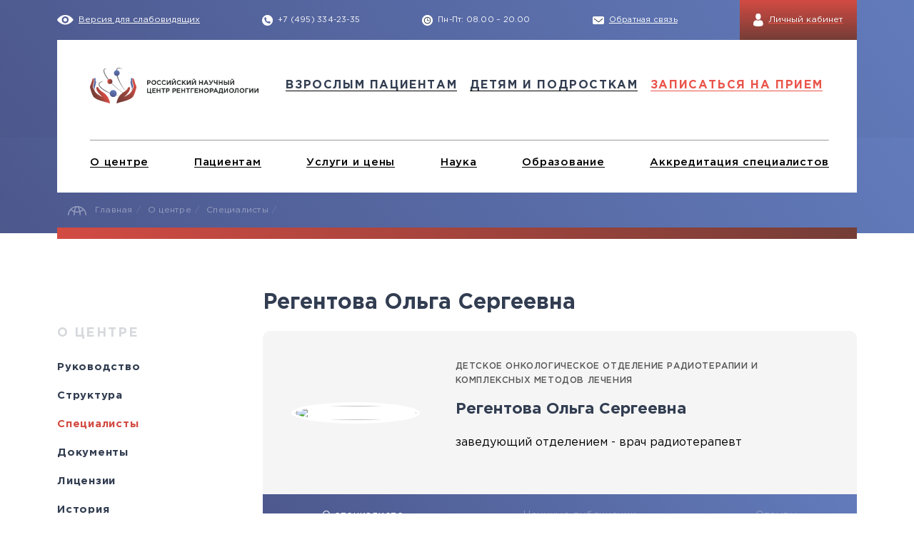

--- FILE ---
content_type: text/html; charset=UTF-8
request_url: https://www.rncrr.ru/about/employees/6020/
body_size: 13865
content:
<html>
  <head lang="ru">
    <meta charset="utf-8"/>
    <meta http-equiv="X-UA-Compatible" content="IE=edge"/>
    <meta name="viewport" content="width=device-width, initial-scale=1, user-scalable=0"/>
    <meta name="format-detection" content="telephone=no"/>
<meta name="yandex-verification" content="e30b405bc95d3d46" />
    <title>Регентова Ольга Сергеевна</title>
 
    <meta http-equiv="Content-Type" content="text/html; charset=UTF-8" />
<meta name="keywords" content="Специалисты" />
<meta name="description" content="Специалисты" />
<link href="/bitrix/cache/css/s1/rncr/template_b74732aad76189f65e9a5c606e636b78/template_b74732aad76189f65e9a5c606e636b78_v1.css?1753095472640828" type="text/css"  data-template-style="true" rel="stylesheet" />
<script>if(!window.BX)window.BX={};if(!window.BX.message)window.BX.message=function(mess){if(typeof mess==='object'){for(let i in mess) {BX.message[i]=mess[i];} return true;}};</script>
<script>(window.BX||top.BX).message({"JS_CORE_LOADING":"Загрузка...","JS_CORE_NO_DATA":"- Нет данных -","JS_CORE_WINDOW_CLOSE":"Закрыть","JS_CORE_WINDOW_EXPAND":"Развернуть","JS_CORE_WINDOW_NARROW":"Свернуть в окно","JS_CORE_WINDOW_SAVE":"Сохранить","JS_CORE_WINDOW_CANCEL":"Отменить","JS_CORE_WINDOW_CONTINUE":"Продолжить","JS_CORE_H":"ч","JS_CORE_M":"м","JS_CORE_S":"с","JSADM_AI_HIDE_EXTRA":"Скрыть лишние","JSADM_AI_ALL_NOTIF":"Показать все","JSADM_AUTH_REQ":"Требуется авторизация!","JS_CORE_WINDOW_AUTH":"Войти","JS_CORE_IMAGE_FULL":"Полный размер"});</script>

<script src="/bitrix/js/main/core/core.min.js?1744363107225353"></script>

<script>BX.Runtime.registerExtension({"name":"main.core","namespace":"BX","loaded":true});</script>
<script>BX.setJSList(["\/bitrix\/js\/main\/core\/core_ajax.js","\/bitrix\/js\/main\/core\/core_promise.js","\/bitrix\/js\/main\/polyfill\/promise\/js\/promise.js","\/bitrix\/js\/main\/loadext\/loadext.js","\/bitrix\/js\/main\/loadext\/extension.js","\/bitrix\/js\/main\/polyfill\/promise\/js\/promise.js","\/bitrix\/js\/main\/polyfill\/find\/js\/find.js","\/bitrix\/js\/main\/polyfill\/includes\/js\/includes.js","\/bitrix\/js\/main\/polyfill\/matches\/js\/matches.js","\/bitrix\/js\/ui\/polyfill\/closest\/js\/closest.js","\/bitrix\/js\/main\/polyfill\/fill\/main.polyfill.fill.js","\/bitrix\/js\/main\/polyfill\/find\/js\/find.js","\/bitrix\/js\/main\/polyfill\/matches\/js\/matches.js","\/bitrix\/js\/main\/polyfill\/core\/dist\/polyfill.bundle.js","\/bitrix\/js\/main\/core\/core.js","\/bitrix\/js\/main\/polyfill\/intersectionobserver\/js\/intersectionobserver.js","\/bitrix\/js\/main\/lazyload\/dist\/lazyload.bundle.js","\/bitrix\/js\/main\/polyfill\/core\/dist\/polyfill.bundle.js","\/bitrix\/js\/main\/parambag\/dist\/parambag.bundle.js"]);
</script>
<script>BX.Runtime.registerExtension({"name":"ui.dexie","namespace":"BX.Dexie3","loaded":true});</script>
<script>BX.Runtime.registerExtension({"name":"ls","namespace":"window","loaded":true});</script>
<script>BX.Runtime.registerExtension({"name":"fx","namespace":"window","loaded":true});</script>
<script>BX.Runtime.registerExtension({"name":"fc","namespace":"window","loaded":true});</script>
<script>BX.Runtime.registerExtension({"name":"pull.protobuf","namespace":"BX","loaded":true});</script>
<script>BX.Runtime.registerExtension({"name":"rest.client","namespace":"window","loaded":true});</script>
<script>(window.BX||top.BX).message({"pull_server_enabled":"N","pull_config_timestamp":0,"shared_worker_allowed":"Y","pull_guest_mode":"N","pull_guest_user_id":0,"pull_worker_mtime":1748513055});(window.BX||top.BX).message({"PULL_OLD_REVISION":"Для продолжения корректной работы с сайтом необходимо перезагрузить страницу."});</script>
<script>BX.Runtime.registerExtension({"name":"pull.client","namespace":"BX","loaded":true});</script>
<script>BX.Runtime.registerExtension({"name":"pull","namespace":"window","loaded":true});</script>
<script>BX.Runtime.registerExtension({"name":"jquery","namespace":"window","loaded":true});</script>
<script>(window.BX||top.BX).message({"LANGUAGE_ID":"ru","FORMAT_DATE":"DD.MM.YYYY","FORMAT_DATETIME":"DD.MM.YYYY HH:MI:SS","COOKIE_PREFIX":"BITRIX_SM","SERVER_TZ_OFFSET":"10800","UTF_MODE":"Y","SITE_ID":"s1","SITE_DIR":"\/","USER_ID":"","SERVER_TIME":1768712012,"USER_TZ_OFFSET":0,"USER_TZ_AUTO":"Y","bitrix_sessid":"276d23ae1fce4058aa8e6d2b3ab6efbe"});</script>


<script  src="/bitrix/cache/js/s1/rncr/kernel_main/kernel_main_v1.js?1748857512158469"></script>
<script src="/bitrix/js/ui/dexie/dist/dexie3.bundle.min.js?169720259888274"></script>
<script src="/bitrix/js/main/core/core_ls.min.js?17443629372683"></script>
<script src="/bitrix/js/main/core/core_frame_cache.min.js?174436293711132"></script>
<script src="/bitrix/js/pull/protobuf/protobuf.min.js?159583043476433"></script>
<script src="/bitrix/js/pull/protobuf/model.min.js?159583043414190"></script>
<script src="/bitrix/js/rest/client/rest.client.min.js?16020777749240"></script>
<script src="/bitrix/js/pull/client/pull.client.min.js?174851306749849"></script>
<script src="/bitrix/js/main/jquery/jquery-1.12.4.min.js?167697981497163"></script>
<script>BX.setJSList(["\/bitrix\/js\/main\/core\/core_fx.js","\/bitrix\/js\/main\/pageobject\/pageobject.js","\/bitrix\/js\/main\/core\/core_window.js","\/bitrix\/js\/main\/utils.js","\/bitrix\/js\/main\/date\/main.date.js","\/bitrix\/js\/main\/core\/core_date.js","\/bitrix\/js\/main\/session.js","\/local\/templates\/rncr\/js\/vue\/vue.js","\/local\/templates\/rncr\/js\/custom\/swiper.min.js","\/local\/templates\/rncr\/js\/custom\/main.js","\/local\/templates\/rncr\/js\/custom\/menu.js","\/local\/templates\/rncr\/js\/custom\/sidebar.js","\/local\/templates\/rncr\/js\/old.js","\/local\/templates\/rncr\/js\/special_version.js"]);</script>
<script>BX.setCSSList(["\/local\/templates\/rncr\/css\/bootstrap\/bootstrap-grid.min.css","\/local\/templates\/rncr\/css\/swiper.min.css","\/local\/templates\/rncr\/css\/styles.css","\/local\/templates\/rncr\/css\/custom.css","\/local\/templates\/rncr\/css\/old.css","\/local\/templates\/rncr\/css\/special_version.css","\/local\/templates\/rncr\/styles.css"]);</script>
<script>
					(function () {
						"use strict";

						var counter = function ()
						{
							var cookie = (function (name) {
								var parts = ("; " + document.cookie).split("; " + name + "=");
								if (parts.length == 2) {
									try {return JSON.parse(decodeURIComponent(parts.pop().split(";").shift()));}
									catch (e) {}
								}
							})("BITRIX_CONVERSION_CONTEXT_s1");

							if (cookie && cookie.EXPIRE >= BX.message("SERVER_TIME"))
								return;

							var request = new XMLHttpRequest();
							request.open("POST", "/bitrix/tools/conversion/ajax_counter.php", true);
							request.setRequestHeader("Content-type", "application/x-www-form-urlencoded");
							request.send(
								"SITE_ID="+encodeURIComponent("s1")+
								"&sessid="+encodeURIComponent(BX.bitrix_sessid())+
								"&HTTP_REFERER="+encodeURIComponent(document.referrer)
							);
						};

						if (window.frameRequestStart === true)
							BX.addCustomEvent("onFrameDataReceived", counter);
						else
							BX.ready(counter);
					})();
				</script>



<script  src="/bitrix/cache/js/s1/rncr/template_1de5059716f8d3ee659bcd5f9cc0fb4f/template_1de5059716f8d3ee659bcd5f9cc0fb4f_v1.js?1748513127508066"></script>
<script>var _ba = _ba || []; _ba.push(["aid", "65c4dfb61717b30c5a54c70fbc63ff38"]); _ba.push(["host", "www.rncrr.ru"]); (function() {var ba = document.createElement("script"); ba.type = "text/javascript"; ba.async = true;ba.src = (document.location.protocol == "https:" ? "https://" : "http://") + "bitrix.info/ba.js";var s = document.getElementsByTagName("script")[0];s.parentNode.insertBefore(ba, s);})();</script>



                        
    <script src="//ajax.googleapis.com/ajax/libs/jquery/2.1.3/jquery.min.js"></script>
    <script src="/local/templates/rncr/js/jquery.cookie.min.js"></script>
    <script src="/local/templates/rncr/js/jquery.magnificpopup.min.js"></script>
    <script src="/local/templates/rncr/js/jquery.formstyler.min.js"></script>
    <script src="/local/templates/rncr/js/jquery.mask.js"></script>

    <script type="text/javascript" src="https://cdnjs.cloudflare.com/ajax/libs/jquery.perfect-scrollbar/0.6.7/js/min/perfect-scrollbar.jquery.min.js"></script>

                                 
    <style>
      .col-lg-9 ul li:not(.dropdown) {
        line-height: 1.4em;
        padding: 0 0 10px 0;                
      }
      .col-lg-9 ul:not(.accordeon):not(.card-about__list) {
        list-style: square;
      }
    </style>

    <link rel="stylesheet" href="/local/templates/rncr/bvi/css/bvi.css" type="text/css">
<link rel="icon" type="image/x-icon" href="/local/templates/rncr/favicon.ico?v=2" />
  </head>
  <body>   
    <div id="panel"></div>


    <header class="header header_blue">
      <div class="container header__container">
        <div class="header__info-block">
          <div class="low-visibility"><img src="/local/templates/rncr/images/vision.png"/><a class="low-visibility__desc header__item" href="#" alt="Для слабовидящих">Версия для слабовидящих</a></div>

          <div class="phone header__item header__phones">
            <img src="/local/templates/rncr/images/phone-header.png" style="margin-right: 7px"/>
            <a class="phone__number header__item" href="tel:+74953342335">+7 (495) 334-23-35</a>
    
          </div>


          <div class="schedule header__item">
            <img src="/local/templates/rncr/images/header-clock.png"/>
            <span class="schedule__desc">Пн-Пт: 08.00 – 20.00</span>
          </div>

          <div class="callback">
            <img src="/local/templates/rncr/images/letter.png"/><a class="callback__desc header__item" href="/about/kontakty/" alt="Обратная связь">Обратная связь</a>
          </div>

          <div class="personal-account d-none d-lg-block">
            <a class="personal-account__link personal-account__link_red" href="#"><img src="/local/templates/rncr/images/person.png"/><span class="personal-account__desc header__item">Личный кабинет</span></a>
          </div>

        </div>

        <nav class="nav header__navbar-panel header__navbar-panel_white">
          <div class="header__navbar-outer container_relative">
            <div class="nav__inner-wrapper">
              <div class="nav__logotype-wrapper">
                <a class="nav__link d-inline-block nav__link_border-none" href="/">
                  <img class="nav__logotype-img" src="/local/templates/rncr/images/logotype.svg"/>
                </a>
              </div>

              <div class="nav__btn-group">
                <div class="btn-group__inner container_relative">
                  <a class="nav__btn-group_phone" href="tel:+74953342335" alt="telephone">
                    <img class="nav-img__phone" src="/local/templates/rncr/images/h-phone.png"/>
                  </a>
                  <a class="nav__btn-toggle" id="toggle">
                    <span class="top"></span><span class="middle"></span><span class="bottom"></span>
                  </a>
                </div>
              </div>

              <div class="nav__list-wrapper">
                <ul class="nav__list">
                  <li class="nav__item d-block d-lg-none">
                    <a class="personal-account__link personal-account__link_red" href="/personal/">
                      <div class="d-flex align-items-center">
                        <img src="/local/templates/rncr/images/person-red.svg"/><span class="personal-account__desc header__item">Личный кабинет</span>
                      </div>
                    </a>
                  </li>

                  


	
	
		
		 <li class="nav__item nav__item--submenu"><a class="nav__link nav__link_blue" href="#">взрослым пациентам</a>
                <div class="nav__sub-menu dropdown-block">
                  <div class="nav__sub-menu_wrapper">
                    <div class="nav__sub-img-wrapper d-none d-lg-block"><img class="nav__sub-img" src="/local/templates/rncr/images/hands.png"/></div>
                    <div class="nav__inner-flex">
                      <h3 class="nav__sub-title m-0 d-none d-lg-block"> взрослым пациентам</h3>
                      <ul class="nav__sub-list">
		
	
	

	
	
					<li class="nav__sub-item"><a class="nav__sub-link" href="/personal/konsultatsiya/">Консультация</a></li>
		
	
	

	
	
					<li class="nav__sub-item"><a class="nav__sub-link" href="/diagnostika/">Диагностика</a></li>
		
	
	

	
	
					<li class="nav__sub-item"><a class="nav__sub-link" href="/lechenie/">Лечение</a></li>
		
	
	

			</ul></div></div></div></li>	
	
		
		 <li class="nav__item nav__item--submenu"><a class="nav__link nav__link_blue" href="#">детям и подросткам</a>
                <div class="nav__sub-menu dropdown-block">
                  <div class="nav__sub-menu_wrapper">
                    <div class="nav__sub-img-wrapper d-none d-lg-block"><img class="nav__sub-img" src="/local/templates/rncr/images/hands.png"/></div>
                    <div class="nav__inner-flex">
                      <h3 class="nav__sub-title m-0 d-none d-lg-block"> детям и подросткам</h3>
                      <ul class="nav__sub-list">
		
	
	

	
	
					<li class="nav__sub-item"><a class="nav__sub-link" href="/detyam-i-podrostkam/konsultatsiya/">Консультация</a></li>
		
	
	

	
	
					<li class="nav__sub-item"><a class="nav__sub-link" href="/detyam-i-podrostkam/diagnostika">Диагностика</a></li>
		
	
	

	
	
					<li class="nav__sub-item"><a class="nav__sub-link" href="/detyam-i-podrostkam/lechenie">Лечение</a></li>
		
	
	

			</ul></div></div></div></li>	
	
		
		 <li class="nav__item d-block d-lg-none nav__item--submenu"><a class="nav__link nav__link_blue" href="#">О клинике</a>
                <div class="nav__sub-menu dropdown-block">
                  <div class="nav__sub-menu_wrapper">
                    <div class="nav__sub-img-wrapper d-none d-lg-block"><img class="nav__sub-img" src="/local/templates/rncr/images/hands.png"/></div>
                    <div class="nav__inner-flex">
                      <h3 class="nav__sub-title m-0 d-none d-lg-block"> О клинике</h3>
                      <ul class="nav__sub-list">
		
	
	

	
	
					<li class="nav__sub-item"><a class="nav__sub-link" href="/about/">О центре</a></li>
		
	
	

	
	
					<li class="nav__sub-item"><a class="nav__sub-link" href="/about/rukovodstvo">Руководство</a></li>
		
	
	

	
	
					<li class="nav__sub-item"><a class="nav__sub-link" href="/about/structure1/">Структура</a></li>
		
	
	

	
	
					<li class="nav__sub-item"><a class="nav__sub-link" href="/about/employees/">Специалисты</a></li>
		
	
	

	
	
					<li class="nav__sub-item"><a class="nav__sub-link" href="/about/dokumenty/">Документы</a></li>
		
	
	

	
	
					<li class="nav__sub-item"><a class="nav__sub-link" href="/about/licenzii/">Лицензии</a></li>
		
	
	

	
	
					<li class="nav__sub-item"><a class="nav__sub-link" href="/about/history/">История</a></li>
		
	
	

	
	
					<li class="nav__sub-item"><a class="nav__sub-link" href="/about/news/">Новости</a></li>
		
	
	

	
	
					<li class="nav__sub-item"><a class="nav__sub-link" href="/about/advert">Объявления</a></li>
		
	
	

	
	
					<li class="nav__sub-item"><a class="nav__sub-link" href="/about/telemed/">Телемедицина</a></li>
		
	
	

	
	
					<li class="nav__sub-item"><a class="nav__sub-link" href="/about/jobs/">Вакансии</a></li>
		
	
	

	
	
					<li class="nav__sub-item"><a class="nav__sub-link" href="/about/nashi-partnjory/">Партнеры</a></li>
		
	
	

	
	
					<li class="nav__sub-item"><a class="nav__sub-link" href="/about/kontakty/">Контакты</a></li>
		
	
	

	
	
					<li class="nav__sub-item"><a class="nav__sub-link" href="/about/ros-sovet/">Российский межведомственный совет</a></li>
		
	
	

	
	
					<li class="nav__sub-item"><a class="nav__sub-link" href="/about/antikorruptsionnaya-politika/">Противодействие коррупции</a></li>
		
	
	

	
	
					<li class="nav__sub-item"><a class="nav__sub-link" href="/about/antiterroristicheskaya-bezopasnost/">Антитеррористическая безопасность</a></li>
		
	
	

	
	
					<li class="nav__sub-item"><a class="nav__sub-link" href="/about/yubiley-100-let-fgbu-rntsrr-minzdrava-rossii">Юбилей 100 лет ФГБУ "РНЦРР" Минздрава России</a></li>
		
	
	

			</ul></div></div></div></li>	
	
		
		 <li class="nav__item d-block d-lg-none nav__item--submenu"><a class="nav__link nav__link_blue" href="#">Пациентам</a>
                <div class="nav__sub-menu dropdown-block">
                  <div class="nav__sub-menu_wrapper">
                    <div class="nav__sub-img-wrapper d-none d-lg-block"><img class="nav__sub-img" src="/local/templates/rncr/images/hands.png"/></div>
                    <div class="nav__inner-flex">
                      <h3 class="nav__sub-title m-0 d-none d-lg-block"> Пациентам</h3>
                      <ul class="nav__sub-list">
		
	
	

	
	
					<li class="nav__sub-item"><a class="nav__sub-link" href="/personal/">Пациентам</a></li>
		
	
	

	
	
					<li class="nav__sub-item"><a class="nav__sub-link" href="/personal/podgotovka-k-issledovaniyam">Подготовка к исследованиям</a></li>
		
	
	

	
	
					<li class="nav__sub-item"><a class="nav__sub-link" href="/personal/vidy-okazyvaemoy-meditsinskoy-pomoshchi-standarty/">Виды оказываемой медицинской помощи, стандарты</a></li>
		
	
	

	
	
					<li class="nav__sub-item"><a class="nav__sub-link" href="/personal/informatsiya/">Информация о правах и обязанностях граждан в области здравохранения</a></li>
		
	
	

	
	
					<li class="nav__sub-item"><a class="nav__sub-link" href="/personal/pamyatka/">Памятка о профилактике и раннем выявлении онкологических заболеваний</a></li>
		
	
	

	
	
					<li class="nav__sub-item"><a class="nav__sub-link" href="/personal/lekarstvennoe-obespechenie/">Лекарственное обеспечение</a></li>
		
	
	

	
	
					<li class="nav__sub-item"><a class="nav__sub-link" href="/personal/poryadok-gospitalizatsii">Порядок госпитализации</a></li>
		
	
	

	
	
					<li class="nav__sub-item"><a class="nav__sub-link" href="/personal/priest/">Посещение пациентов священнослужителями</a></li>
		
	
	

	
	
					<li class="nav__sub-item"><a class="nav__sub-link" href="/personal/faq/">Часто задаваемые вопросы</a></li>
		
	
	

			</ul></div></div></div></li>	
	
					<li class="nav__item d-block d-lg-none nav__item--submenu"><a class="nav__link nav__link_black" href="/services/">Услуги и цены</a></li>
		
	
	

	
	
		
		 <li class="nav__item d-block d-lg-none nav__item--submenu"><a class="nav__link nav__link_blue" href="#">Наука</a>
                <div class="nav__sub-menu dropdown-block">
                  <div class="nav__sub-menu_wrapper">
                    <div class="nav__sub-img-wrapper d-none d-lg-block"><img class="nav__sub-img" src="/local/templates/rncr/images/hands.png"/></div>
                    <div class="nav__inner-flex">
                      <h3 class="nav__sub-title m-0 d-none d-lg-block"> Наука</h3>
                      <ul class="nav__sub-list">
		
	
	

	
	
					<li class="nav__sub-item"><a class="nav__sub-link" href="/nauka/">Наука</a></li>
		
	
	

	
	
					<li class="nav__sub-item"><a class="nav__sub-link" href="/nauka/instrumentariy/">Научный инструментарий</a></li>
		
	
	

	
	
					<li class="nav__sub-item"><a class="nav__sub-link" href="/nauka/dissertatsionnyy-sovet/">Диссертационный совет</a></li>
		
	
	

	
	
					<li class="nav__sub-item"><a class="nav__sub-link" href="/nauka/nauchno-issledovatelskie-otdely/">Научно-исследовательские отделы</a></li>
		
	
	

	
	
					<li class="nav__sub-item"><a class="nav__sub-link" href="/nauka/konferentsii/">Конференции</a></li>
		
	
	

	
	
					<li class="nav__sub-item"><a class="nav__sub-link" href="/nauka/dissertatsionnyy-sovet/obyavleniya-o-zashchitakh/upload%202017/recomend.pdf">Краткие рекомендации для авторов научных статей</a></li>
		
	
	

	
	
					<li class="nav__sub-item"><a class="nav__sub-link" href="/nauka/klinicheskie-issledovaniya">Клинические исследования</a></li>
		
	
	

	
	
					<li class="nav__sub-item"><a class="nav__sub-link" href="https://vestnik.rncrr.ru">Научный журнал "Вестник РНЦРР"</a></li>
		
	
	

	
	
					<li class="nav__sub-item"><a class="nav__sub-link" href="/nauka/sovet-molodykh-uchenykh/">Совет молодых ученых</a></li>
		
	
	

			</ul></div></div></div></li>	
	
		
		 <li class="nav__item d-block d-lg-none nav__item--submenu"><a class="nav__link nav__link_blue" href="#">Аккредитация специалистов</a>
                <div class="nav__sub-menu dropdown-block">
                  <div class="nav__sub-menu_wrapper">
                    <div class="nav__sub-img-wrapper d-none d-lg-block"><img class="nav__sub-img" src="/local/templates/rncr/images/hands.png"/></div>
                    <div class="nav__inner-flex">
                      <h3 class="nav__sub-title m-0 d-none d-lg-block"> Аккредитация специалистов</h3>
                      <ul class="nav__sub-list">
		
	
	

	
	
					<li class="nav__sub-item"><a class="nav__sub-link" href="/obuchenie/radioterapevticheskii-simulyacionnii-centr/">Аккредитация специалистов</a></li>
		
	
	

	
	
					<li class="nav__sub-item"><a class="nav__sub-link" href="/obuchenie/radioterapevticheskii-simulyacionnii-centr/obshchaya-informatsiya-ob-akkreditatsii-spetsialistov">Общая информация об аккредитации специалистов</a></li>
		
	
	

	
	
					<li class="nav__sub-item"><a class="nav__sub-link" href="/obuchenie/radioterapevticheskii-simulyacionnii-centr/kontaktnaya-informaciya/">Сведения об аккредитационном центре</a></li>
		
	
	

	
	
					<li class="nav__sub-item"><a class="nav__sub-link" href="/obuchenie/radioterapevticheskii-simulyacionnii-centr/pervichnaya-spetsializirovannaya-akkreditatsiya-spetsialistov">Первичная специализированная аккредитация специалистов</a></li>
		
	
	

	
	
					<li class="nav__sub-item"><a class="nav__sub-link" href="/obuchenie/radioterapevticheskii-simulyacionnii-centr/periodicheskaya-akkreditatsiya">Периодическая аккредитация</a></li>
		
	
	

	
	
					<li class="nav__sub-item"><a class="nav__sub-link" href="/obuchenie/radioterapevticheskii-simulyacionnii-centr/podgotovka-k-prokhozhdeniyu-akkreditatsii-spetsialistov">Подготовка к прохождению аккредитации специалистов</a></li>
		
	
	

	
	
					<li class="nav__sub-item"><a class="nav__sub-link" href="/obuchenie/radioterapevticheskii-simulyacionnii-centr/poluchenie-rezultatov-akkreditatsii-spetsialistov-i-apellyatsiya">Получение результатов аккредитации специалистов и апелляция</a></li>
		
	
	

	
	
					<li class="nav__sub-item"><a class="nav__sub-link" href="/obuchenie/radioterapevticheskii-simulyacionnii-centr/protokoly-zasedaniy-akkreditatsionnoy-podkomissii-">Протоколы заседаний аккредитационной подкомиссии </a></li>
		
	
	

	
	
					<li class="nav__sub-item"><a class="nav__sub-link" href="/obuchenie/radioterapevticheskii-simulyacionnii-centr/esli-ne-sdal-etap">ЕСЛИ НЕ СДАЛ ЭТАП</a></li>
		
	
	

	
	
					<li class="nav__sub-item"><a class="nav__sub-link" href="/obuchenie/radioterapevticheskii-simulyacionnii-centr/dokumenty-reglamentiruyushchie-provedenie-akkreditatsii-spetsialistov">Документы, регламентирующие проведение аккредитации специалистов</a></li>
		
	
	

			</ul></div></div></div></li>	
	
		
		 <li class="nav__item d-block d-lg-none nav__item--submenu"><a class="nav__link nav__link_blue" href="#">Образование</a>
                <div class="nav__sub-menu dropdown-block">
                  <div class="nav__sub-menu_wrapper">
                    <div class="nav__sub-img-wrapper d-none d-lg-block"><img class="nav__sub-img" src="/local/templates/rncr/images/hands.png"/></div>
                    <div class="nav__inner-flex">
                      <h3 class="nav__sub-title m-0 d-none d-lg-block"> Образование</h3>
                      <ul class="nav__sub-list">
		
	
	

	
	
					<li class="nav__sub-item"><a class="nav__sub-link" href="/obuchenie/">Обучение</a></li>
		
	
	

	
	
					<li class="nav__sub-item"><a class="nav__sub-link" href="/obuchenie/obuchenie-v-aspiranture">Аспирантура</a></li>
		
	
	

	
	
					<li class="nav__sub-item"><a class="nav__sub-link" href="/obuchenie/obuchenie-v-ordinature/">Ординатура</a></li>
		
	
	

	
	
					<li class="nav__sub-item"><a class="nav__sub-link" href="/obuchenie/tselevoe-obuchenie/">Целевое обучение</a></li>
		
	
	

	
	
					<li class="nav__sub-item"><a class="nav__sub-link" href="/obuchenie/dopolnitelnoe-professionalnoe-obrazovanie/">Дополнительное профессиональное образование</a></li>
		
	
	

	
	
					<li class="nav__sub-item"><a class="nav__sub-link" href="">Нормативные акты</a></li>
		
	
	

			</ul></div></div></div></li>	
	
		
		 <li class="nav__item d-block d-lg-none nav__item--submenu"><a class="nav__link nav__link_blue" href="#">Сотрудникам</a>
                <div class="nav__sub-menu dropdown-block">
                  <div class="nav__sub-menu_wrapper">
                    <div class="nav__sub-img-wrapper d-none d-lg-block"><img class="nav__sub-img" src="/local/templates/rncr/images/hands.png"/></div>
                    <div class="nav__inner-flex">
                      <h3 class="nav__sub-title m-0 d-none d-lg-block"> Сотрудникам</h3>
                      <ul class="nav__sub-list">
		
	
	

	
	
					<li class="nav__sub-item"><a class="nav__sub-link" href="/for_staff/feedback/?arrFilter_ff%5BDETAIL_TEXT%5D=empty&arrFilter_pf%5B&set_filter=Y">Вопросы пациентов</a></li>
		
	
	

	
	
					<li class="nav__sub-item"><a class="nav__sub-link" href="/for_staff/schedules.php">Занятость специалистов</a></li>
		
	
	

	
	
					<li class="nav__sub-item"><a class="nav__sub-link" href="/bitrix/admin/form_result_list.php?lang=ru&WEB_FORM_ID=3">Отзывы о специалистах</a></li>
		
	
	

			</ul></div></div></div></li>	
	
					<li class="nav__item appoint py-4 py-lg-0"><a class="nav__link nav__link_red" href="/schedule/form.php">записаться на прием</a></li>
		
	
	



                  <li class="nav__item d-block d-lg-none py-4">
                    <div class="social-buttons d-flex justify-content-center">
                      <a class="d-inline-block social mx-4" href="#" alt="phone"><img class="social__phone" src="/local/templates/rncr/images/Vector-blue.svg" alt="phone"/></a>
                      <a class="d-inline-block social mx-4" href="#" alt="telegram"><img class="social__telegram" src="/local/templates/rncr/images/telegram-blue.svg" alt="telegram"/></a>
                      <a class="d-inline-block social mx-4" href="#" alt="viber"><img class="social__viber" src="/local/templates/rncr/images/viber-blue.svg" alt="viber"/></a>
                    </div>
                  </li>
                </ul>
              </div>
            </div>

            <hr class="d-none d-md-block" size="0.5px" style="background:rgba(50, 61, 81, 0.4)"/>

            
<div class="nav__wrapper">
	<nav class="nav-bottom">
		<ul class="nav-bottom__list">

		
			
			
				
				   <li class="nav-bottom__item"><a class="nav-bottom__link nav__link_black" href="/about/">О центре</a>
                    <div class="nav__sub-menu dropdown-block">
                       <div class="nav__sub-menu_wrapper">
                        <div class="nav__sub-img-wrapper d-none d-lg-block"><img class="nav__sub-img" src="/local/templates/rncr/images/hands.png"/></div>
                        <div class="nav__inner-flex">
                          <h3 class="nav__sub-title m-0 d-none d-lg-block">О центре</h3>
                          <ul class="nav__sub-list">

				
			
			
		
			
			
									<li class="nav__sub-item"><a class="nav__sub-link" href="/about/">О центре</a></li>
				
			
			
		
			
			
									<li class="nav__sub-item"><a class="nav__sub-link" href="/about/rukovodstvo">Руководство</a></li>
				
			
			
		
			
			
									<li class="nav__sub-item"><a class="nav__sub-link" href="/about/structure1/">Структура</a></li>
				
			
			
		
			
			
									<li class="nav__sub-item"><a class="nav__sub-link" href="/about/employees/">Специалисты</a></li>
				
			
			
		
			
			
									<li class="nav__sub-item"><a class="nav__sub-link" href="/about/dokumenty/">Документы</a></li>
				
			
			
		
			
			
									<li class="nav__sub-item"><a class="nav__sub-link" href="/about/licenzii/">Лицензии</a></li>
				
			
			
		
			
			
									<li class="nav__sub-item"><a class="nav__sub-link" href="/about/history/">История</a></li>
				
			
			
		
			
			
									<li class="nav__sub-item"><a class="nav__sub-link" href="/about/news/">Новости</a></li>
				
			
			
		
			
			
									<li class="nav__sub-item"><a class="nav__sub-link" href="/about/advert">Объявления</a></li>
				
			
			
		
			
			
									<li class="nav__sub-item"><a class="nav__sub-link" href="/about/telemed/">Телемедицина</a></li>
				
			
			
		
			
			
									<li class="nav__sub-item"><a class="nav__sub-link" href="/about/jobs/">Вакансии</a></li>
				
			
			
		
			
			
									<li class="nav__sub-item"><a class="nav__sub-link" href="/about/nashi-partnjory/">Партнеры</a></li>
				
			
			
		
			
			
									<li class="nav__sub-item"><a class="nav__sub-link" href="/about/kontakty/">Контакты</a></li>
				
			
			
		
			
			
									<li class="nav__sub-item"><a class="nav__sub-link" href="/about/ros-sovet/">Российский межведомственный совет</a></li>
				
			
			
		
			
			
									<li class="nav__sub-item"><a class="nav__sub-link" href="/about/antikorruptsionnaya-politika/">Противодействие коррупции</a></li>
				
			
			
		
			
			
									<li class="nav__sub-item"><a class="nav__sub-link" href="/about/antiterroristicheskaya-bezopasnost/">Антитеррористическая безопасность</a></li>
				
			
			
		
			
			
									<li class="nav__sub-item"><a class="nav__sub-link" href="/about/yubiley-100-let-fgbu-rntsrr-minzdrava-rossii">Юбилей 100 лет ФГБУ "РНЦРР" Минздрава России</a></li>
				
			
			
		
							</ul></div></div></div></li>			
			
				
				   <li class="nav-bottom__item"><a class="nav-bottom__link nav__link_black" href="/personal/">Пациентам</a>
                    <div class="nav__sub-menu dropdown-block">
                       <div class="nav__sub-menu_wrapper">
                        <div class="nav__sub-img-wrapper d-none d-lg-block"><img class="nav__sub-img" src="/local/templates/rncr/images/hands.png"/></div>
                        <div class="nav__inner-flex">
                          <h3 class="nav__sub-title m-0 d-none d-lg-block">Пациентам</h3>
                          <ul class="nav__sub-list">

				
			
			
		
			
			
									<li class="nav__sub-item"><a class="nav__sub-link" href="/personal/">Пациентам</a></li>
				
			
			
		
			
			
									<li class="nav__sub-item"><a class="nav__sub-link" href="/personal/podgotovka-k-issledovaniyam">Подготовка к исследованиям</a></li>
				
			
			
		
			
			
									<li class="nav__sub-item"><a class="nav__sub-link" href="/personal/vidy-okazyvaemoy-meditsinskoy-pomoshchi-standarty/">Виды оказываемой медицинской помощи, стандарты</a></li>
				
			
			
		
			
			
									<li class="nav__sub-item"><a class="nav__sub-link" href="/personal/informatsiya/">Информация о правах и обязанностях граждан в области здравохранения</a></li>
				
			
			
		
			
			
									<li class="nav__sub-item"><a class="nav__sub-link" href="/personal/pamyatka/">Памятка о профилактике и раннем выявлении онкологических заболеваний</a></li>
				
			
			
		
			
			
									<li class="nav__sub-item"><a class="nav__sub-link" href="/personal/lekarstvennoe-obespechenie/">Лекарственное обеспечение</a></li>
				
			
			
		
			
			
									<li class="nav__sub-item"><a class="nav__sub-link" href="/personal/poryadok-gospitalizatsii">Порядок госпитализации</a></li>
				
			
			
		
			
			
									<li class="nav__sub-item"><a class="nav__sub-link" href="/personal/priest/">Посещение пациентов священнослужителями</a></li>
				
			
			
		
			
			
									<li class="nav__sub-item"><a class="nav__sub-link" href="/personal/faq/">Часто задаваемые вопросы</a></li>
				
			
			
		
							</ul></div></div></div></li>			
			
									<li class="nav-bottom__item"><a class="nav-bottom__link nav__link_black" href="/services/">Услуги и цены</a></li>
				
			
			
		
			
			
				
				   <li class="nav-bottom__item"><a class="nav-bottom__link nav__link_black" href="/nauka/">Наука</a>
                    <div class="nav__sub-menu dropdown-block">
                       <div class="nav__sub-menu_wrapper">
                        <div class="nav__sub-img-wrapper d-none d-lg-block"><img class="nav__sub-img" src="/local/templates/rncr/images/hands.png"/></div>
                        <div class="nav__inner-flex">
                          <h3 class="nav__sub-title m-0 d-none d-lg-block">Наука</h3>
                          <ul class="nav__sub-list">

				
			
			
		
			
			
									<li class="nav__sub-item"><a class="nav__sub-link" href="/nauka/">Наука</a></li>
				
			
			
		
			
			
									<li class="nav__sub-item"><a class="nav__sub-link" href="/nauka/instrumentariy/">Научный инструментарий</a></li>
				
			
			
		
			
			
									<li class="nav__sub-item"><a class="nav__sub-link" href="/nauka/dissertatsionnyy-sovet/">Диссертационный совет</a></li>
				
			
			
		
			
			
									<li class="nav__sub-item"><a class="nav__sub-link" href="/nauka/nauchno-issledovatelskie-otdely/">Научно-исследовательские отделы</a></li>
				
			
			
		
			
			
									<li class="nav__sub-item"><a class="nav__sub-link" href="/nauka/konferentsii/">Конференции</a></li>
				
			
			
		
			
			
									<li class="nav__sub-item"><a class="nav__sub-link" href="/nauka/dissertatsionnyy-sovet/obyavleniya-o-zashchitakh/upload%202017/recomend.pdf">Краткие рекомендации для авторов научных статей</a></li>
				
			
			
		
			
			
									<li class="nav__sub-item"><a class="nav__sub-link" href="/nauka/klinicheskie-issledovaniya">Клинические исследования</a></li>
				
			
			
		
			
			
									<li class="nav__sub-item"><a class="nav__sub-link" href="https://vestnik.rncrr.ru">Научный журнал "Вестник РНЦРР"</a></li>
				
			
			
		
			
			
									<li class="nav__sub-item"><a class="nav__sub-link" href="/nauka/sovet-molodykh-uchenykh/">Совет молодых ученых</a></li>
				
			
			
		
							</ul></div></div></div></li>			
			
				
				   <li class="nav-bottom__item"><a class="nav-bottom__link nav__link_black" href="/obuchenie/">Образование</a>
                    <div class="nav__sub-menu dropdown-block">
                       <div class="nav__sub-menu_wrapper">
                        <div class="nav__sub-img-wrapper d-none d-lg-block"><img class="nav__sub-img" src="/local/templates/rncr/images/hands.png"/></div>
                        <div class="nav__inner-flex">
                          <h3 class="nav__sub-title m-0 d-none d-lg-block">Образование</h3>
                          <ul class="nav__sub-list">

				
			
			
		
			
			
									<li class="nav__sub-item"><a class="nav__sub-link" href="/obuchenie/">Обучение</a></li>
				
			
			
		
			
			
									<li class="nav__sub-item"><a class="nav__sub-link" href="/obuchenie/obuchenie-v-aspiranture">Аспирантура</a></li>
				
			
			
		
			
			
									<li class="nav__sub-item"><a class="nav__sub-link" href="/obuchenie/obuchenie-v-ordinature/">Ординатура</a></li>
				
			
			
		
			
			
									<li class="nav__sub-item"><a class="nav__sub-link" href="/obuchenie/tselevoe-obuchenie/">Целевое обучение</a></li>
				
			
			
		
			
			
									<li class="nav__sub-item"><a class="nav__sub-link" href="/obuchenie/dopolnitelnoe-professionalnoe-obrazovanie/">Дополнительное профессиональное образование</a></li>
				
			
			
		
			
			
									<li class="nav__sub-item"><a class="nav__sub-link" href="">Нормативные акты</a></li>
				
			
			
		
							</ul></div></div></div></li>			
			
				
				   <li class="nav-bottom__item"><a class="nav-bottom__link nav__link_black" href="/obuchenie/radioterapevticheskii-simulyacionnii-centr/">Аккредитация специалистов</a>
                    <div class="nav__sub-menu dropdown-block">
                       <div class="nav__sub-menu_wrapper">
                        <div class="nav__sub-img-wrapper d-none d-lg-block"><img class="nav__sub-img" src="/local/templates/rncr/images/hands.png"/></div>
                        <div class="nav__inner-flex">
                          <h3 class="nav__sub-title m-0 d-none d-lg-block">Аккредитация специалистов</h3>
                          <ul class="nav__sub-list">

				
			
			
		
			
			
									<li class="nav__sub-item"><a class="nav__sub-link" href="/obuchenie/radioterapevticheskii-simulyacionnii-centr/">Аккредитация специалистов</a></li>
				
			
			
		
			
			
									<li class="nav__sub-item"><a class="nav__sub-link" href="/obuchenie/radioterapevticheskii-simulyacionnii-centr/obshchaya-informatsiya-ob-akkreditatsii-spetsialistov">Общая информация об аккредитации специалистов</a></li>
				
			
			
		
			
			
									<li class="nav__sub-item"><a class="nav__sub-link" href="/obuchenie/radioterapevticheskii-simulyacionnii-centr/kontaktnaya-informaciya/">Сведения об аккредитационном центре</a></li>
				
			
			
		
			
			
									<li class="nav__sub-item"><a class="nav__sub-link" href="/obuchenie/radioterapevticheskii-simulyacionnii-centr/pervichnaya-spetsializirovannaya-akkreditatsiya-spetsialistov">Первичная специализированная аккредитация специалистов</a></li>
				
			
			
		
			
			
									<li class="nav__sub-item"><a class="nav__sub-link" href="/obuchenie/radioterapevticheskii-simulyacionnii-centr/periodicheskaya-akkreditatsiya">Периодическая аккредитация</a></li>
				
			
			
		
			
			
									<li class="nav__sub-item"><a class="nav__sub-link" href="/obuchenie/radioterapevticheskii-simulyacionnii-centr/podgotovka-k-prokhozhdeniyu-akkreditatsii-spetsialistov">Подготовка к прохождению аккредитации специалистов</a></li>
				
			
			
		
			
			
									<li class="nav__sub-item"><a class="nav__sub-link" href="/obuchenie/radioterapevticheskii-simulyacionnii-centr/poluchenie-rezultatov-akkreditatsii-spetsialistov-i-apellyatsiya">Получение результатов аккредитации специалистов и апелляция</a></li>
				
			
			
		
			
			
									<li class="nav__sub-item"><a class="nav__sub-link" href="/obuchenie/radioterapevticheskii-simulyacionnii-centr/protokoly-zasedaniy-akkreditatsionnoy-podkomissii-">Протоколы заседаний аккредитационной подкомиссии </a></li>
				
			
			
		
			
			
									<li class="nav__sub-item"><a class="nav__sub-link" href="/obuchenie/radioterapevticheskii-simulyacionnii-centr/esli-ne-sdal-etap">ЕСЛИ НЕ СДАЛ ЭТАП</a></li>
				
			
			
		
			
			
									<li class="nav__sub-item"><a class="nav__sub-link" href="/obuchenie/radioterapevticheskii-simulyacionnii-centr/dokumenty-reglamentiruyushchie-provedenie-akkreditatsii-spetsialistov">Документы, регламентирующие проведение аккредитации специалистов</a></li>
				
			
			
		
					</ul></div></div></div></li>		


		</ul>
	</nav>
</div>

           

          </div> 
        </nav>
      </div>
    </header>

    
      <div class="breadcrumbs breadcrumbs_blue">
      <div class="container container_relative container_relative_h-100">
        <div class="separator separator_red d-none d-md-block">
          <div class="breadcrumbs__wrapper pl-4"><img class="breadcrumbs__image" src="/local/templates/rncr/images/breadcrumb.png"/>
            <ul class="breadcrumbs__list" itemprop="http://schema.org/breadcrumb" itemscope itemtype="http://schema.org/BreadcrumbList">
		<li class="breadcrumbs__item" itemprop="itemListElement" itemscope itemtype="http://schema.org/ListItem">
			<a href="/" title="Главная" class="breadcrumbs__link breadcrumbs__link_white" itemprop="url">Главная</a>
			<meta itemprop="position" content="1" />
		</li>
		<li class="breadcrumbs__item" itemprop="itemListElement" itemscope itemtype="http://schema.org/ListItem">
			<a href="/about/" title="О центре" class="breadcrumbs__link breadcrumbs__link_white" itemprop="url">О центре</a>
			<meta itemprop="position" content="2" />
		</li>
		<li class="breadcrumbs__item" itemprop="itemListElement" itemscope itemtype="http://schema.org/ListItem">
			<a href="/about/employees/" title="Специалисты" class="breadcrumbs__link breadcrumbs__link_white" itemprop="url">Специалисты</a>
			<meta itemprop="position" content="3" />
		</li></ul>
          </div>
        </div>
      </div>
    </div>
      <div class="page-wrapper">
        <div class="container">
          <div class="row">

                   
            <div class="col-12 col-lg-3 order-1 order-lg-2">
              <div class="sidebar">



                  


<div class="sidebar-large d-none d-lg-block">
    <h2 class="sidebar-large__title"><a class="sidebar-large__title_link" href="/about/">О центре</a></h2>
    <ul class="sidebar-large__list">
	<li class="sidebar-large__item">
					<a class="sidebar-large__link" href="/about/rukovodstvo">Руководство</a>
		    </li>

	
	<li class="sidebar-large__item">
					<a class="sidebar-large__link" href="/about/structure1/">Структура</a>
		    </li>

	
	<li class="sidebar-large__item">
					<a class="sidebar-large__link sidebar-large__link_active" href="/about/employees/">Специалисты</a>
		    </li>

	
	<li class="sidebar-large__item">
					<a class="sidebar-large__link" href="/about/dokumenty/">Документы</a>
		    </li>

	
	<li class="sidebar-large__item">
					<a class="sidebar-large__link" href="/about/licenzii/">Лицензии</a>
		    </li>

	
	<li class="sidebar-large__item">
					<a class="sidebar-large__link" href="/about/history/">История</a>
		    </li>

	
	<li class="sidebar-large__item">
					<a class="sidebar-large__link" href="/about/news/">Новости</a>
		    </li>

	
	<li class="sidebar-large__item">
					<a class="sidebar-large__link" href="/about/advert">Объявления</a>
		    </li>

	
	<li class="sidebar-large__item">
					<a class="sidebar-large__link" href="/about/telemed/">Телемедицина</a>
		    </li>

	
	<li class="sidebar-large__item">
					<a class="sidebar-large__link" href="/about/jobs/">Вакансии</a>
		    </li>

	
	<li class="sidebar-large__item">
					<a class="sidebar-large__link" href="/about/nashi-partnjory/">Партнеры</a>
		    </li>

	
	<li class="sidebar-large__item">
					<a class="sidebar-large__link" href="/about/kontakty/">Контакты</a>
		    </li>

	
	<li class="sidebar-large__item">
					<a class="sidebar-large__link" href="/about/ros-sovet/">Российский межведомственный совет</a>
		    </li>

	
	<li class="sidebar-large__item">
					<a class="sidebar-large__link" href="/about/antikorruptsionnaya-politika/">Противодействие коррупции</a>
		    </li>

	
	<li class="sidebar-large__item">
					<a class="sidebar-large__link" href="/about/antiterroristicheskaya-bezopasnost/">Антитеррористическая безопасность</a>
		    </li>

	
	<li class="sidebar-large__item">
					<a class="sidebar-large__link" href="/about/yubiley-100-let-fgbu-rntsrr-minzdrava-rossii">Юбилей 100 лет ФГБУ "РНЦРР" Минздрава России</a>
		    </li>

	
	</ul>
</div>
<select class="sidebar-mini d-block d-lg-none" onchange="if (this.value) window.location.href = this.value;">
<option class="sidebar-mini__option" value="" style="color:gray;">О центре</option>
		
		<option  class="sidebar-mini__option" value="/about/rukovodstvo">Руководство</option>
		
		<option  class="sidebar-mini__option" value="/about/structure1/">Структура</option>
		
		<option  selected  class="sidebar-mini__option" value="/about/employees/">Специалисты</option>
		
		<option  class="sidebar-mini__option" value="/about/dokumenty/">Документы</option>
		
		<option  class="sidebar-mini__option" value="/about/licenzii/">Лицензии</option>
		
		<option  class="sidebar-mini__option" value="/about/history/">История</option>
		
		<option  class="sidebar-mini__option" value="/about/news/">Новости</option>
		
		<option  class="sidebar-mini__option" value="/about/advert">Объявления</option>
		
		<option  class="sidebar-mini__option" value="/about/telemed/">Телемедицина</option>
		
		<option  class="sidebar-mini__option" value="/about/jobs/">Вакансии</option>
		
		<option  class="sidebar-mini__option" value="/about/nashi-partnjory/">Партнеры</option>
		
		<option  class="sidebar-mini__option" value="/about/kontakty/">Контакты</option>
		
		<option  class="sidebar-mini__option" value="/about/ros-sovet/">Российский межведомственный совет</option>
		
		<option  class="sidebar-mini__option" value="/about/antikorruptsionnaya-politika/">Противодействие коррупции</option>
		
		<option  class="sidebar-mini__option" value="/about/antiterroristicheskaya-bezopasnost/">Антитеррористическая безопасность</option>
		
		<option  class="sidebar-mini__option" value="/about/yubiley-100-let-fgbu-rntsrr-minzdrava-rossii">Юбилей 100 лет ФГБУ "РНЦРР" Минздрава России</option>
	</select>
              </div>
            </div>
            <div class="col-12 col-lg-9 order-3">
              <h1 class="title-h1 title-h1_black">Регентова Ольга Сергеевна</h1>
          
  
   

<style>
	.details__desc p {
		margin-bottom: 20px;
	}
</style>
 


 

    <div class="card-about">

      <div class="card-about__person">
      <h3 class="card-about__title card-about__title_grey"> Детское онкологическое отделение радиотерапии и комплексных методов лечения</h3>
      <div class="card-about__img-wrapper"><img class="card-about__img" src="/upload/resize_cache/main/841/150_150_2/h1pglxompl4nutulkph3vrpgyng0rcit.jpg"/></div>
      <p class="card-about__user-name">Регентова Ольга Сергеевна</p>

        
      <p class="card-about__user-about"> заведующий отделением - врач радиотерапевт</p>


              </div>


      <div class="card-about__navbar">
        <ul class="card-about__list">
          <li class="card-about__item"><a class="card-about__link card-about__link--active" href="/about/employees/6020/" alt="О специалисте">О специалисте</a></li>
                    <li class="card-about__item"><a class="card-about__link " href="/about/employees/6020/science/" alt="Научные публикации">Научные публикации</a></li>
          <li class="card-about__item"><a class="card-about__link " href="/about/employees/6020/review/" alt="Отзывы">Отзывы</a></li>
        </ul>
        <select class="card-about__select">
          <option class="card-about__link card-about__link_blue" value="/about/employees/6020/">О специалисте</option>
                    <option class="card-about__link card-about__link_blue" value="/about/employees/6020/science/">Научные публикации</option>
          <option class="card-about__link card-about__link_blue" value="/about/employees/6020/review/">Отзывы</option>
        </select>
      </div>
 
    </div>


        <div class="info">
      <h3></h3>
      <p style="text-align: justify">Основным направлением деятельности специалиста является современная дистанционная 3D конформная лучевая терапия  опухолей ствола головного мозга у детей и подростков, на основе методик высокоточной (прецизионной) лучевой терапии (IMRT, VMAT (Rapid Arc)). Сотрудничество с международной группы SIOP-E по изучению опухолей ствола ГМ у детей: анализ данных МРТ, молекулярного профиля данных опухолей методом «Жидкостная биопсия  крови и ликвора опухолей ЦНС», изучение прогностических маркеров на фоне курса радиотерапии.</p>
    </div>
    <div class="details">
        

                   <div class="row details__row_pos">
            <div class="col-12 col-md-3">
              <div class="details__title details__title_black">Ученая степень:</div>
            </div>
            <div class="col-12 col-md-7">
              <div class="details__desc">
                <p>
                  Кандидат медицинских наук                </p>
              </div>
            </div>
          </div>
        

        

          <div class="row details__row_pos">
        <div class="col-12 col-md-3">
          <div class="details__title details__title_black">Образование:</div>
        </div>
        <div class="col-12 col-md-7">
          <div class="details__desc">

                           
                                            <p>2009 ГОУ ВПО «Саратовский государственный медицинский университет », врач по специальности «Лечебное дело»</p>
                                               
                                            <p>2011 ФГБУ РНЦРР ординатура по специальности «Радиология» </p>
                                               
                                            <p>2016 ИМСТ ФГБУ ВПО «МГУПП»,  интернатура по специальности «Онкология»</p>
                                               
                                            <p>2019 Диссертация на соискание ученой степени кандидата медицинских наук на тему: «ПОВТОРНАЯ ЛУЧЕВАЯ ТЕРАПИЯ ПРИ ВОЗОБНОВЛЕНИИ РОСТА ОПУХОЛЕЙ СТВОЛА ГОЛОВНОГО МОЗГА У ДЕТЕЙ И ПОДРОСТКОВ»</p>
                                               
                                            <p>2018 ФГБУ РНЦРР МЗ РФ, профессиональная переподготовка по специальности «Радиотерапия»</p>
                                               
                                            <p>2020 УГМУ г. Москвы, Профессиональная переподготовка по специальности «Педагог высшей школы» </p>
                                               
                                            <p>2021 ФГБУ ФНКЦ ФМБА России, повышение квалификации по специальности  «Организация здравоохранения и общественное здоровье»</p>
                                
          </div>
        </div>
      </div>
    
          <div class="row details__row_pos">
        <div class="col-12 col-md-3">
          <div class="details__title details__title_black">Повышение квалификации:</div>
        </div>
        <div class="col-12 col-md-7">
          <div class="details__desc">

            					<p>2023 Аккредитация по специальности "Радиотерапия"</p>
			  		
          </div>
        </div>
      </div>
    

    </div>    

  





    
      
    
          </div>

        </div>

        
        

      </div>

     
      
    </div>

        

    
<div class="info-resource">
  <div class="info-resource__bg-wrapper"><img class="info-resource__img-bg" src="/local/templates/rncr/images/bg-eagle.png"/></div>
  <div class="container">
    <div class="row">
      <div class="col-12">
        <h2 class="info-resource__title info-resource__title_gray">Информационные ресурсы</h2>
      </div>
    </div>
    <div class="row">
      <ul class="info-resource__list">
                <li class="info-resource__item"><a class="info-resource__link d-inline-block" href="https://izotop1.ru" alt="Клиника ядерной медицины">
          <img class="info-resource__img" src="/upload/iblock/193/reksja0gsc3hxvkflon1nw7pdhf39693.png"/></a>
        </li>
                <li class="info-resource__item"><a class="info-resource__link d-inline-block" href="https://www.mgfoms.ru/" alt="МГФОМС">
          <img class="info-resource__img" src="/upload/iblock/5f6/5f696025ed77f2845b411a5385dc1bd3.png"/></a>
        </li>
                <li class="info-resource__item"><a class="info-resource__link d-inline-block" href="https://www.ffoms.gov.ru/" alt="Федеральный фонд">
          <img class="info-resource__img" src="/upload/iblock/819/8194fe4d23d38b37f94263d091cfe3c0.png"/></a>
        </li>
                <li class="info-resource__item"><a class="info-resource__link d-inline-block" href="https://www.roszdravnadzor.ru" alt="Росздравнадзор">
          <img class="info-resource__img" src="/upload/iblock/d1e/d1e3169767ebbec2856aa75f00c92e29.png"/></a>
        </li>
                <li class="info-resource__item"><a class="info-resource__link d-inline-block" href="https://www.rospotrebnadzor.ru/" alt="Роснадзор">
          <img class="info-resource__img" src="/upload/iblock/850/850f314380c2891902eb92e074935570.png"/></a>
        </li>
              </ul>
    </div>
  </div>
</div>

    <div class="appointment">
	<div class="container">
		<div class="appointment__content">
			<h2 class="appointment__title appointment__title_white">Запишитесь на первичный прием прямо сейчас</h2>
 <a href="/schedule/form.php" alt="Запись на прием" class="btn appointment__btn btn_red">Записаться на прием</a>
		</div>
	</div>
</div>
 <br>
    <footer class="footer footer_padding">
      <div class="container">
        <div class="row">
          <div class="col-12 col-lg-4 order-1">
            <div class="logotype footer__logotype"><a class="logotype__link d-inline-block" href="/">
              <img class="logotype__image" src="/local/templates/rncr/images/logotype.png" title="Российский научный центр рентгенорадиологии" alt="Российский научный центр рентгенорадиологии"/></a></div>
          </div>
          <div class="col-12 col-md-6 col-lg-4 order-3 order-md-2">
            <div class="phones footer__phones footer__phones_white footer_mb">
              <div class="row">
                <div class="col-2"><img src="/local/templates/rncr/images/phone.png" alt="phone"/></div>
                <div class="col-5 footer__padding-position p-md-0">
                  <div class="phones__block">+7 (495) 334-23-35</div>
                  
                </div>
                
              </div>
            </div>
          </div>
          <div class="col-12 col-md-6 col-lg-4 order-2 order-md-3">
            <div class="address footer__address footer_mb">
              <div class="row">
                <div class="col-2"><img src="/local/templates/rncr/images/location.png" alt="map_place"/></div>
                <div class="col-10 footer__padding-position">
                  <div class="footer__address">г. Москва, ул. Профсоюзная, д. 86</div>
                  <div class="footer__contacts"><a class="footer-link footer-link" href="/about/kontakty/" alt="contacts">Контакты</a></div>
                </div>
              </div>
            </div>
          </div>
        </div>
        <div class="row">
          <div class="col-12 col-md-6 d-flex justify-content-center justify-content-md-start order-md-2 mb-5 mt-md-5">
            <div class="questions footer_mb_first ml-md-0"><a class="footer-link footer-link d-flex align-items-center" href="/about/kontakty/">
              <img class="question__image footer_mr" src="/local/templates/rncr/images/question.png"/><span class="ml-2">Задать вопрос</span></a>
            </div>
			  <div class="messages mx-4 ml-md-0"><a class="footer-link footer-link d-flex align-items-center" href="/about/feedback/">
              <img class="messages__image footer_mr" src="/local/templates/rncr/images/message.png"/><span class="ml-2">Оставить отзыв</span></a>
            </div>
          </div>
          <div class="col-12 col-md-4 order-md-1">
            <div class="social-buttons footer__address footer_mb d-flex justify-content-center">
              <a class="d-inline-block social mx-4" href="#" alt="phone"><img class="social__phone" src="/local/templates/rncr/images/tel.png" alt="phone"/></a>
<a class="d-inline-block social mx-4" href="#" alt="telegram"><img class="social__telegram" src="/local/templates/rncr/images/telegram.png" alt="telegram"/></a>
<a class="d-inline-block social mx-4" href="#" alt="viber"><img class="social__viber" src="/local/templates/rncr/images/viber.png" alt="viber"/></a>
            </div>
          </div>
          <div class="d-none d-lg-block col-lg-2 order-3"></div>
        </div>
        <div class="row d-none d-md-block">
          <div class="col-12">
            <hr class="footer__separator footer__separator_lg-margin" size="1px solid rgba(135, 152, 165, 0.5)"/>
          </div>
        </div>
        <div class="row">

          


	
	
		
							<div class="d-none d-lg-block col-lg-6">
		            <h2 class="footer__list-title">взрослым пациентам</h2>
		            <ul class="footer__list"> 	        
            
		
	
	

	
	
					<li class="footer-list__item"><a class="footer-list__link footer-link" href="/personal/konsultatsiya/">Консультация</a></li>
		
	
	

	
	
					<li class="footer-list__item"><a class="footer-list__link footer-link" href="/diagnostika/">Диагностика</a></li>
		
	
	

	
	
					<li class="footer-list__item"><a class="footer-list__link footer-link" href="/lechenie/">Лечение</a></li>
		
	
	

			</ul></div>	
	
		
				        	<div class="d-none d-md-block col-md-6 col-lg-3">
		            <h2 class="footer__list-title">детям и подросткам</h2>
		            <ul class="footer__list">
	    	
            
		
	
	

	
	
					<li class="footer-list__item"><a class="footer-list__link footer-link" href="/detyam-i-podrostkam/konsultatsiya/">Консультация</a></li>
		
	
	

	
	
					<li class="footer-list__item"><a class="footer-list__link footer-link" href="/detyam-i-podrostkam/diagnostika">Диагностика</a></li>
		
	
	

	
	
					<li class="footer-list__item"><a class="footer-list__link footer-link" href="/detyam-i-podrostkam/lechenie">Лечение</a></li>
		
	
	

	</ul></div>

          <div class="col-12 col-md-6 col-lg-3 d-flex">
            <div class="info footer___info mx-auto mr-md-0">

              <div class="info__block">
	<div class="row">
		<div class="col-3">
			<div class="info__img-wrapper">
 <img width="50px" src="/local/templates/rncr/images/cross.png" class="info__img">
			</div>
		</div>
		<div class="col-9">
			<div class="info__block-content">
				<div class="info__block-text info__block-text_black_10_left">
					 Объем оставшихся средств ОМС:
				</div>
 <span class="info__block_count info__block_count_purple">--%</span>
				<hr size="1px solid #C6C6C6">
				<div class="info__block-text info__block-text_black_12_left">
					 Талоны на оказание ВМП:
				</div>
				<div class="info__block_count info__block_count_purple">
					---
				</div>
			</div>
		</div>
	</div>
	<div class="row">
		<div class="col-12">
			<div class="info__date info__date_grey">
				 Данные на 12.01.2026
			</div>
		</div>
	</div>
</div>
 <br>              <div class="info__block info__block_transparent">
	<div class="row">
		 <iframe src="https://nok.minzdrav.gov.ru/MO/GetBanner/9799/1" border="0" scrolling="no" allowtransparency="true" width="300" height="150" style="border: 0;"></iframe>
	</div>
</div>


<div class="info__block info__block_transparent">
	<div class="row">
<a href="https://семья2024.рф" target="_blank"><img width="300" height="150" src="/upload/footer/god_semi_logo.jpg" height="auto" align="left"></a>
	</div>
</div>
 <br>              <div class="info__block">
  <div class="row">
    <div class="col-3">
      <div class="info__img-wrapper"><img class="info__img" src="/local/templates/rncr/images/eagle.png" width="53px"/></div>
    </div>
    <div class="col-9">
      <div class="info__block-content d-flex">
        <div class="info__block-text info__block-text_black_10">Телефон доверия минздрава россии</div>
      </div>
    </div>
  </div>
</div>              
            </div>
          </div>
        </div>
        <div class="row">
          <div class="col-12">
            <hr class="footer__separator" size="1px solid rgba(135, 152, 165, 0.5)"/>
          </div>
        </div>
        <div class="row">
          <div class="col-12 col-md-6">
            <div class="copyright">© 2017-2026 Российский Научный Центр Рентгенорадиологии</div>
          </div>
          <div class="col-12 col-md-6">
            <div class="made-by footer__made-by"><a class="footer-link" href="#">Разработка сайтов</a></div>
          </div>
        </div>
      </div>
    </footer>

    <script src="/local/templates/rncr/bvi/js/bvi.min.js"></script>
    <script>
      new isvek.Bvi({
        target: '.low-visibility__desc',
        fontSize: 24,
        theme: 'brown'
      });
    </script>
  </body>
</html>